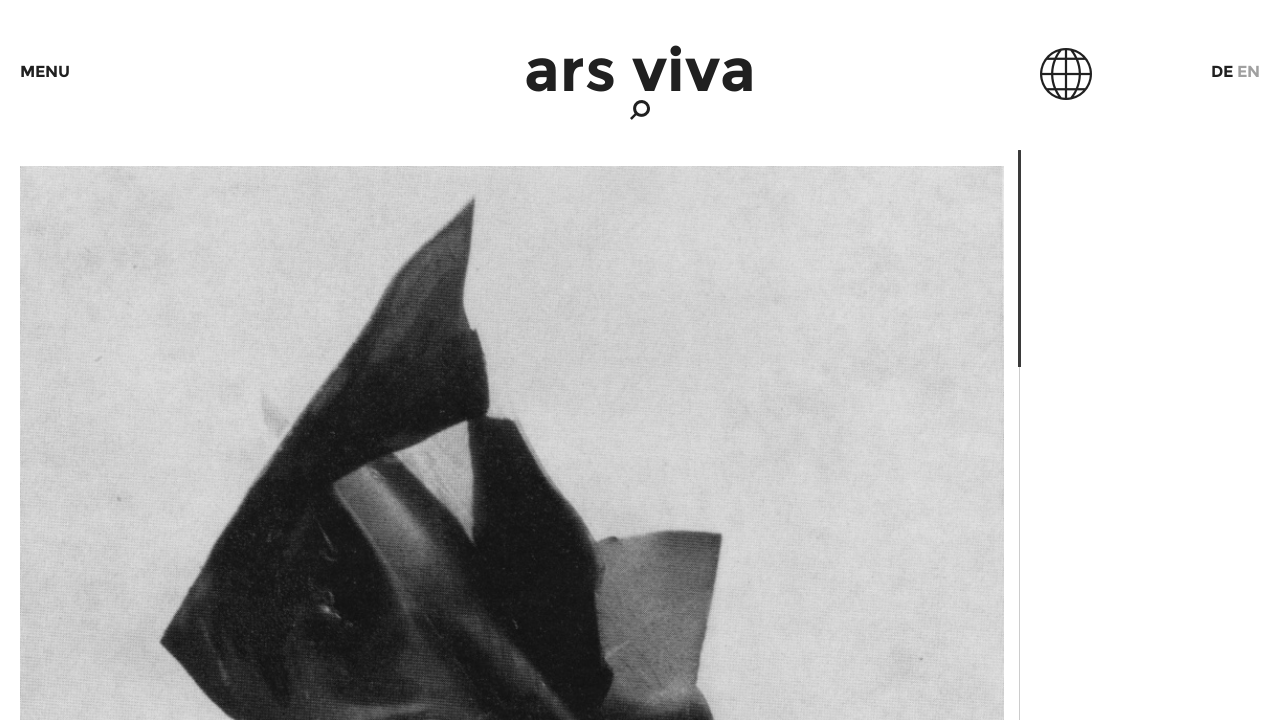

--- FILE ---
content_type: text/html; charset=utf-8
request_url: https://arsviva.kulturkreis.eu/en/paul-isenrath-isenrath
body_size: 2526
content:
<!DOCTYPE html><html lang="en"><head><meta charset="utf-8" /><meta content="IE=Edge,chrome=1" http-equiv="X-UA-Compatible" /><meta content="width=device-width, initial-scale=1" name="viewport" /><link href="https://arsviva.kulturkreis.eu/assets/favicon-f8f010c81788a6b07b87d46a90d3988fb64f8aa831b3ea89d5f89cf20a62625e.ico" rel="icon" type="image/png" /><title>Paul  Isenrath</title><meta content="Paul  Isenrath" property="og:title" /><meta property="og:description" content="" /><meta content="article" property="og:type" /><meta content="https://arsviva.kulturkreis.eu/en/paul-isenrath-isenrath" property="og:url" /><script>(function(html){html.className = html.className + ' js';})(document.documentElement)</script><meta name="csrf-param" content="authenticity_token" />
<meta name="csrf-token" content="Jv2S0u4TtnR96dfQAlUn_PREO49wf7JGESR98R0hSwEwsKEdyCWRyxKv8YPW0QA7dYnuJ4KwqZkjvXhOxzoh7w" /><script src="https://js.stripe.com/v3/"></script><meta content="pk_live_51SavujPsFgYPEyZ5mJhiHjSDSC068S5Ok4ifWdRjp2RtvG2yX6ZCPrasEtxXqCJCxJCR7O68Pud6fU5tYzoJIJlH00zB341ZI6" name="stripe-publishable-key" /><link rel="stylesheet" href="/assets/arsviva-64dc3a410f59dab1b9e8878ffe82b34cc19beb206803eda67106ecafb43b0c41.css" media="all" data-turbo-track="reload" /><script src="/assets/arsviva-4e1b991092c8c1fb20246a6b995f2ace72609ccb75681258c3b894dcca062b31.js" data-turbo-track="reload"></script><link rel="stylesheet" href="/assets/async-4b5789026a74f1ca042befe781d09e943c73645f2f3ef3cca088fa8ef90c3620.css" media="none" onload="if(media!=&#39;all&#39;)media=&#39;all&#39;" data-turbo-track="reload" /><noscript><link rel="stylesheet" href="/assets/async-4b5789026a74f1ca042befe781d09e943c73645f2f3ef3cca088fa8ef90c3620.css" media="all" /></noscript><link rel="stylesheet" href="/assets/print-864f345c6fd57e2305abd8ae5d97dee7727814eb61331b607884341b39b443cb.css" media="print" data-turbo-track="reload" /></head><body class="pages show default single has-sidebar-true" data-collection-template="artist" data-template="default"><div class="site" id="page"><a class="skip-link screen-reader-text" href="#content">Zum Inhalt springen</a><button aria-controls="site-navigation" aria-expanded="false" aria-hidden="true" class="site-navigation-toggle"><span>Menu</span></button><header class="site-header" id="masthead" role="banner"><div class="site-branding"><h1 class="site-title"><a href="/en"><span>Ars Viva</span></a></h1></div><div class="site-branding-search"><form action="/en/search" class="search-form" method="get" role="search"><label class="search-form-label icon-search" for="q"><span class="screen-reader-text">Suche</span></label><div class="search-form-field-wrap"><input autocomplete="off" class="search-form-field" name="q" placeholder="Suchen" type="search" value="" /><button class="search-form-submit icon-search" type="submit"><span class="screen-reader-text">Suche</span></button></div></form></div><nav class="locale-switch"><ul class="locale-switch-items"><li><a title="Deutsch" href="/paul-isenrath-isenrath">De</a></li><li class="current"><a title="English" href="/en/paul-isenrath-isenrath">En</a></li></ul></nav><div aria-hidden="true" class="site-header-globe icon-globe"></div><nav aria-hidden="true" class="switch-years-az"></nav></header><nav class="site-navigation" id="site-navigation" role="navigation"><div class="site-navigation-wrap"><div class="site-navigation-content"><div class="site-navigation-left"><ul class="primary-menu menu"><li class="menu-item"><a href="/en/about">About</a><ul class="sub-menu"><li class="menu-item"><a href="/en/jury">Jury</a></li><li class="menu-item"><a href="/en/publications">Publications</a></li><li class="menu-item"><strong><a href="//jahresring.kulturkreis.eu/en">Jahresring</a></strong></li></ul></li><li class="menu-item"><a href="/en/winners">Winners</a><ul class="sub-menu"><li class="menu-item"><a href="/en/winners">Years</a></li><li class="menu-item"><a href="/en/winners/a-z">A-Z</a></li></ul></li><li class="menu-item"><a href="/en/exhibitions-and-residency">Exhibitions &<br /> Residency</a><ul class="sub-menu"><li class="menu-item"><a href="/en/exhibitions-and-residency/fogo-island-arts-program">Fogo Island<br /> Arts Programm</a></li><li class="menu-item"><a href="/en/exhibitions-and-residency/artwindow">Artwindow</a></li></ul></li><li class="menu-item"><a href="/en/editions">Editions</a></li></ul></div><div class="site-navigation-right"><div class="site-navigation-search-form-wrap"><form action="/en/search" class="search-form" method="get" role="search"><label class="search-form-label icon-search" for="q"><span class="screen-reader-text">Suche</span></label><div class="search-form-field-wrap"><input autocomplete="off" class="search-form-field" name="q" placeholder="Suchen" type="search" value="" /><button class="search-form-submit icon-search" type="submit"><span class="screen-reader-text">Suche</span></button></div></form></div><ul class="secondary-menu menu"><li class="menu-item"><a href="/en/press">Press</a></li><li class="menu-item"><a href="/en/contact">Contact</a></li><li class="menu-item"><a href="/en/imprint">Imprint</a><ul class="sub-menu"><li class="menu-item"><a href="/en/imprint#n-4402">Privacy Policy</a></li></ul></li></ul></div><div class="site-navigation-footer"><div class="site-navigation-footer-kulturkreis"><a href="http://kulturkreis.eu">Kulturkreis<span>der deutschen</span><span>Wirtschaft</span></a></div></div></div></div></nav><div id="content"><main class="site-main scroll" id="main" role="main"><div class="scroll-content"><article class="hentry page page-212" data-artist="" id="page-212"><div class="entry-content entry-content-nodes"><div class="entry-node entry-node-full" id="n-2475"><div class="entry-body"></div></div><div class="entry-node entry-node-full entry-node-right" id="n-2474"><div class="entry-image has-image entry-light-title"><div class="img-wrap" data-fancybox="/uploads/000/001/032/large_isenrath_plastik_1963.jpg"><div class="img-wrap-inner" style="padding-bottom: 145.67590260285473%;"><img alt="© Paul Isenrath" sizes="(min-width: 700px) 67vw, 100vw" title="© Paul Isenrath" data-src="/uploads/000/001/032/large_isenrath_plastik_1963.jpg" data-srcset="/uploads/000/001/032/w230_isenrath_plastik_1963.jpg 230w, /uploads/000/001/032/w320_isenrath_plastik_1963.jpg 320w, /uploads/000/001/032/w400_isenrath_plastik_1963.jpg 400w, /uploads/000/001/032/w460_isenrath_plastik_1963.jpg 460w, /uploads/000/001/032/w640_isenrath_plastik_1963.jpg 640w, /uploads/000/001/032/large_isenrath_plastik_1963.jpg 940w" data-sizes="auto" class="lazyload"></img></div></div><div class="entry-image-header-below"></div></div></div></div></article></div></main><aside class="scroll" id="secondary" role="complementary"><div aria-hidden="true" class="sidebar-globe icon-globe"></div><div class="scroll-content"></div></aside></div></div></body></html>

--- FILE ---
content_type: text/css
request_url: https://arsviva.kulturkreis.eu/assets/async-4b5789026a74f1ca042befe781d09e943c73645f2f3ef3cca088fa8ef90c3620.css
body_size: 3757
content:
/* open-sans-regular - latin */
@font-face {
  font-family: 'Open Sans';
  font-style: normal;
  font-weight: 400;
  src: url(/assets/open-sans-v13-latin-regular-7d1bf537769ae719d531b3d53e57fe64574851ebf5f6b2684627e60726a581e5.eot);
  /* IE9 Compat Modes */
  src: local("Open Sans"), local("OpenSans"), url(/assets/open-sans-v13-latin-regular-7d1bf537769ae719d531b3d53e57fe64574851ebf5f6b2684627e60726a581e5.eot?#iefix) format("embedded-opentype"), url(/assets/open-sans-v13-latin-regular-ede55aaee850406ac8036dcb967954694c370db28513000e557264cd15bcfd95.woff2) format("woff2"), url(/assets/open-sans-v13-latin-regular-ab8a4f232bc48757d0d3fafa4cca08292f2c2fd1525cfbc395efe2c69a2cef8a.woff) format("woff"), url(/assets/open-sans-v13-latin-regular-05bcc411c3e9a242d5af59813d35a7d2b4547a8b76dccbb30574b0f2a008070c.ttf) format("truetype"), url(/assets/open-sans-v13-latin-regular-f7e265d5e9d32e93dcd33f2167606fd867ebc0045473aad0fcd994600d24b0df.svg#OpenSans) format("svg");
  /* Legacy iOS */
}

/* open-sans-italic - latin */
@font-face {
  font-family: 'Open Sans';
  font-style: italic;
  font-weight: 400;
  src: url(/assets/open-sans-v13-latin-italic-42c5db0373f7e645fc84572e516eb49ee7298ae5dfa96b56dbe9a95d6909106d.eot);
  /* IE9 Compat Modes */
  src: local("Open Sans Italic"), local("OpenSans-Italic"), url(/assets/open-sans-v13-latin-italic-42c5db0373f7e645fc84572e516eb49ee7298ae5dfa96b56dbe9a95d6909106d.eot?#iefix) format("embedded-opentype"), url(/assets/open-sans-v13-latin-italic-0a3f08f6f0c48b6492021e987d78d8b4350aec0e59adc10a7964ce269aa0b521.woff2) format("woff2"), url(/assets/open-sans-v13-latin-italic-8e245cbb729de63979307172fd24ad58bc026013399f5fee972b6c982cdead3c.woff) format("woff"), url(/assets/open-sans-v13-latin-italic-1e234e7bf8726df30392964530f15b99f134a26d35056451a27766e1fa5387b0.ttf) format("truetype"), url(/assets/open-sans-v13-latin-italic-b0a9e39050d1461effe6fa641886694aaa41d0b975b820d501e0c43fb602ba57.svg#OpenSans) format("svg");
  /* Legacy iOS */
}

/* open-sans-700 - latin */
@font-face {
  font-family: 'Open Sans';
  font-style: normal;
  font-weight: 700;
  src: url(/assets/open-sans-v13-latin-700-e4189c50590cb503b0e40bf8f9bec62b7ad3310136d13919e843aa00b9a32ce8.eot);
  /* IE9 Compat Modes */
  src: local("Open Sans Bold"), local("OpenSans-Bold"), url(/assets/open-sans-v13-latin-700-e4189c50590cb503b0e40bf8f9bec62b7ad3310136d13919e843aa00b9a32ce8.eot?#iefix) format("embedded-opentype"), url(/assets/open-sans-v13-latin-700-8df29fb4df225121a7d9dfa7f39c6be02c92c01143459d755697b35bc4c0db5c.woff2) format("woff2"), url(/assets/open-sans-v13-latin-700-63a364d217c2806921254908ebbd3488715f264dca6a9f63661dea197c236d2b.woff) format("woff"), url(/assets/open-sans-v13-latin-700-aaf7d282e26ae548cb9af84b28e3867480febbbd52a6f8f5f32b1a761ed1e4c8.ttf) format("truetype"), url(/assets/open-sans-v13-latin-700-c5d33e6157485adcefbb42e55ca35d6de8eddba7ee75b30553ebc69b35feed98.svg#OpenSans) format("svg");
  /* Legacy iOS */
}

/* open-sans-700italic - latin */
@font-face {
  font-family: 'Open Sans';
  font-style: italic;
  font-weight: 700;
  src: url(/assets/open-sans-v13-latin-700italic-24bdc0a762acd7502bca7b1e824f912f9903c3ec95330566663e4699f7c88d1e.eot);
  /* IE9 Compat Modes */
  src: local("Open Sans Bold Italic"), local("OpenSans-BoldItalic"), url(/assets/open-sans-v13-latin-700italic-24bdc0a762acd7502bca7b1e824f912f9903c3ec95330566663e4699f7c88d1e.eot?#iefix) format("embedded-opentype"), url(/assets/open-sans-v13-latin-700italic-6c0fb58257bb2634c2e4715fa1262e9606a9f27cd0fd84b2a1c27b161784bbb4.woff2) format("woff2"), url(/assets/open-sans-v13-latin-700italic-1a57534e7edbf111fd0aa727fe1a754f72622a4a6e8f215e2878027e3a7565db.woff) format("woff"), url(/assets/open-sans-v13-latin-700italic-34522f95260d096efd7c458f6429c408a3369d432a322dc7dcbe78fbd8ce6801.ttf) format("truetype"), url(/assets/open-sans-v13-latin-700italic-2a84f2fe1dc31ef9e204c18a9d66363b0c7bcf26d9b85e064cb5678d09ce1ea8.svg#OpenSans) format("svg");
  /* Legacy iOS */
}

/* crimson-text-regular - latin */
@font-face {
  font-family: 'Crimson Text';
  font-style: normal;
  font-weight: 400;
  src: url(/assets/crimson-text-v6-latin-regular-139853f517b92582e6c7f75bfbcbf594b0c04d8b77c70a9501f37d2c939692cc.eot);
  /* IE9 Compat Modes */
  src: local("Crimson Text"), local("CrimsonText-Roman"), url(/assets/crimson-text-v6-latin-regular-139853f517b92582e6c7f75bfbcbf594b0c04d8b77c70a9501f37d2c939692cc.eot?#iefix) format("embedded-opentype"), url(/assets/crimson-text-v6-latin-regular-81736c67d5283073e6f4cf504074560ee8d6c23c2b27316454a2152a6aed8e9d.woff2) format("woff2"), url(/assets/crimson-text-v6-latin-regular-303845444f58b3f948624274176255dc20d04444db153a7b617780751c653ae1.woff) format("woff"), url(/assets/crimson-text-v6-latin-regular-4b4595816713262d377008320bc1acf323f9ab12170eaaf124100000e954e18f.ttf) format("truetype"), url(/assets/crimson-text-v6-latin-regular-f5a4557cb1e97781936db8568809c8509de723d7dd5a7e08bb158ced30660a28.svg#CrimsonText) format("svg");
  /* Legacy iOS */
}

/* crimson-text-italic - latin */
@font-face {
  font-family: 'Crimson Text';
  font-style: italic;
  font-weight: 400;
  src: url(/assets/crimson-text-v6-latin-italic-de35e65199411f3238e2b26040830732561f533609b1350f7ba9712ab321a718.eot);
  /* IE9 Compat Modes */
  src: local("Crimson Text Italic"), local("CrimsonText-Italic"), url(/assets/crimson-text-v6-latin-italic-de35e65199411f3238e2b26040830732561f533609b1350f7ba9712ab321a718.eot?#iefix) format("embedded-opentype"), url(/assets/crimson-text-v6-latin-italic-3c97ab71321c6c1f4bb739d7fdb8b3d90f7a4bab478d9c9b0b1ae4d42c119b27.woff2) format("woff2"), url(/assets/crimson-text-v6-latin-italic-666a02d01490b86ca5b79c6dac8804512f9e95e70714bd268af1e42002cd623c.woff) format("woff"), url(/assets/crimson-text-v6-latin-italic-82558ebefa7bc3ba082714c8918880a847799671b72ea4eb432237101170bc32.ttf) format("truetype"), url(/assets/crimson-text-v6-latin-italic-9d1b963b92e49c3e717b06dfcb516a25e8e137586b55d3b18b6536e571a9d13c.svg#CrimsonText) format("svg");
  /* Legacy iOS */
}

/* crimson-text-700 - latin */
@font-face {
  font-family: 'Crimson Text';
  font-style: normal;
  font-weight: 700;
  src: url(/assets/crimson-text-v6-latin-700-6adbcdb0a7f846786bedd49a8294a0cccbedf453f6cff27835e74d5ef400fd8b.eot);
  /* IE9 Compat Modes */
  src: local("Crimson Text Bold"), local("CrimsonText-Bold"), url(/assets/crimson-text-v6-latin-700-6adbcdb0a7f846786bedd49a8294a0cccbedf453f6cff27835e74d5ef400fd8b.eot?#iefix) format("embedded-opentype"), url(/assets/crimson-text-v6-latin-700-14979a583eaa41bc929b5aa945777df41fb43166cca5ab52add634cb27e1afd7.woff2) format("woff2"), url(/assets/crimson-text-v6-latin-700-b5cee7016dfa94ce5d1c7d1d5f40253b327a8f0af2045c99f99baa9f5b828cb3.woff) format("woff"), url(/assets/crimson-text-v6-latin-700-ba89b18e1a79f017d2e38f97ab4155d4f332fe30d4a74413e3c2116db857fc36.ttf) format("truetype"), url(/assets/crimson-text-v6-latin-700-a311a1c2a9e3e689d4289baee730571ae5dcc173802105f6fc19d17fd46cc4ae.svg#CrimsonText) format("svg");
  /* Legacy iOS */
}

/* crimson-text-700italic - latin */
@font-face {
  font-family: 'Crimson Text';
  font-style: italic;
  font-weight: 700;
  src: url(/assets/crimson-text-v6-latin-700italic-d8271afe93c494478e774cd2d74b3fd2a4202a9cf835bc6dfea3d49a65d42705.eot);
  /* IE9 Compat Modes */
  src: local("Crimson Text Bold Italic"), local("CrimsonText-BoldItalic"), url(/assets/crimson-text-v6-latin-700italic-d8271afe93c494478e774cd2d74b3fd2a4202a9cf835bc6dfea3d49a65d42705.eot?#iefix) format("embedded-opentype"), url(/assets/crimson-text-v6-latin-700italic-b484993785875c2088d43a187948e07468bf76a8d98e6e64983be10634e73aad.woff2) format("woff2"), url(/assets/crimson-text-v6-latin-700italic-34d0fab5decb6e5d8a976f2c765f524a2151a915a7f48d74df282d24ce3fb148.woff) format("woff"), url(/assets/crimson-text-v6-latin-700italic-883f9dbb6f8c190faa5db28357742098ccb64744a8cfcb616832dfcc12d923e0.ttf) format("truetype"), url(/assets/crimson-text-v6-latin-700italic-5768f5e06c8a8043af141f9402fee3009a419c9cfed23d5e2eed5a6cbc6d56a6.svg#CrimsonText) format("svg");
  /* Legacy iOS */
}

/* montserrat-light - latin, used as regular font */
@font-face {
  font-family: 'Montserrat';
  font-weight: 400;
  font-style: normal;
  src: url(/assets/montserrat-light-webfont-24aaf7bf8d131405db22cb54d65ec4c973bc5e4f15337d2dc3da5af1fffa6306.eot);
  src: local("Montserrat-Light"), url(/assets/montserrat-light-webfont-24aaf7bf8d131405db22cb54d65ec4c973bc5e4f15337d2dc3da5af1fffa6306.eot?#iefix) format("embedded-opentype"), url(/assets/montserrat-light-webfont-e55776894d3f98620c8f501bc94f3741c768fab7649c14393f2a672560232b40.woff2) format("woff2"), url(/assets/montserrat-light-webfont-09163a4c2b4a97614fe2d0f4a7c64b79bbbfd95abab37629f145088b5bb6feb9.woff) format("woff"), url(/assets/montserrat-light-webfont-5138656750b29433069020b782cc1ad6586f060fb193c9d8df7e1aa6df7528c6.ttf) format("truetype"), url(/assets/montserrat-light-webfont-0e6b85a1f6592945873d912a3d9d4a58eb21594b1a3dc870dd9a99cf8337efe7.svg#Montserrat) format("svg");
}

/* montserrat-700 - latin */
@font-face {
  font-family: 'Montserrat';
  font-style: normal;
  font-weight: 700;
  src: url(/assets/montserrat-v7-latin-700-4f1801327d9244ad567ad42132d304a57a979038f1cb23ea256b2f7438b71148.eot);
  /* IE9 Compat Modes */
  src: local("Montserrat-Bold"), url(/assets/montserrat-v7-latin-700-4f1801327d9244ad567ad42132d304a57a979038f1cb23ea256b2f7438b71148.eot?#iefix) format("embedded-opentype"), url(/assets/montserrat-v7-latin-700-b63aa0d8efe2a2b779d66e8b357a3e1ff6655dd50d8e962202cd1630e7d32933.woff2) format("woff2"), url(/assets/montserrat-v7-latin-700-3fe8c27ac0046eb43f3c341d43167ae001b6361487528ccb5f859c6e893f45b0.woff) format("woff"), url(/assets/montserrat-v7-latin-700-3d85985391fe36a5c270a510f81a47e93912ecc81018599579caeb94cde114f9.ttf) format("truetype"), url(/assets/montserrat-v7-latin-700-d4fd4e81f8b5311c6c7afd12b586078f4a1f2828c4d849b6db2f4c3d0d54f568.svg#Montserrat) format("svg");
  /* Legacy iOS */
}

@font-face {
  font-family: 'icons';
  src: url(/assets/icons-2fb02c08f0215cbc320c71d4bbd3479b77ad1e0692e02e41ccfcb74ec2f0d4a5.eot);
  src: url(/assets/icons-2fb02c08f0215cbc320c71d4bbd3479b77ad1e0692e02e41ccfcb74ec2f0d4a5.eot?#iefix) format("embedded-opentype"), url(/assets/icons-0e70583e0cbd6377de50b43237d0d515d7f2036ddeb325d6a6f6f3742d249af2.woff) format("woff"), url(/assets/icons-fccd0ee30f1c31840edc126d1f9259d17a9af45cea245f673acb4708b0af6c0c.ttf) format("truetype"), url(/assets/icons-5e4dd28bdfddff53bae6cd3123397ae5cd8baeebbc2e9d9b7abfd5f8a2b2cfbf.svg#icons) format("svg");
  font-weight: normal;
  font-style: normal;
}

/* line 13, app/assets/stylesheets/public/_font_icons.scss */
[data-icon]:before {
  font-family: "icons" !important;
  content: attr(data-icon);
  font-style: normal !important;
  font-weight: normal !important;
  font-variant: normal !important;
  text-transform: none !important;
  speak: none;
  line-height: 1;
  -webkit-font-smoothing: antialiased;
  -moz-osx-font-smoothing: grayscale;
}

/* line 26, app/assets/stylesheets/public/_font_icons.scss */
[class^="icon-"]:before,
[class*=" icon-"]:before {
  font-family: "icons" !important;
  font-style: normal !important;
  font-weight: normal !important;
  font-variant: normal !important;
  text-transform: none !important;
  speak: none;
  line-height: 1;
  -webkit-font-smoothing: antialiased;
  -moz-osx-font-smoothing: grayscale;
}

/* line 39, app/assets/stylesheets/public/_font_icons.scss */
.icon-close:before {
  content: "\e000";
}

/* line 42, app/assets/stylesheets/public/_font_icons.scss */
.icon-facebook:before {
  content: "\e001";
}

/* line 45, app/assets/stylesheets/public/_font_icons.scss */
.icon-globe:before {
  content: "\e002";
}

/* line 48, app/assets/stylesheets/public/_font_icons.scss */
.icon-instagram:before {
  content: "\e003";
}

/* line 51, app/assets/stylesheets/public/_font_icons.scss */
.icon-pinterest:before {
  content: "\e004";
}

/* line 54, app/assets/stylesheets/public/_font_icons.scss */
.icon-play:before {
  content: "\e005";
}

/* line 57, app/assets/stylesheets/public/_font_icons.scss */
.icon-search:before {
  content: "\e006";
}

/* line 60, app/assets/stylesheets/public/_font_icons.scss */
.icon-twitter:before {
  content: "\e007";
}

/* line 63, app/assets/stylesheets/public/_font_icons.scss */
.icon-unknown:before {
  content: "\e008";
}

/* line 66, app/assets/stylesheets/public/_font_icons.scss */
.icon-globe-light:before {
  content: "\e009";
}

/* line 69, app/assets/stylesheets/public/_font_icons.scss */
.icon-search-light:before {
  content: "\e00a";
}
/*
 * This is a manifest file that'll be compiled into application.css, which will include all the files
 * listed below.
 *
 * Any CSS and SCSS file within this directory, lib/assets/stylesheets, vendor/assets/stylesheets,
 * or any plugin's vendor/assets/stylesheets directory can be referenced here using a relative path.
 *
 * You're free to add application-wide styles to this file and they'll appear at the bottom of the
 * compiled file so the styles you add here take precedence over styles defined in any other CSS/SCSS
 * files in this directory. Styles in this file should be added after the last require_* statement.
 * It is generally better to create a new file per style scope.
 *

 */


--- FILE ---
content_type: text/css
request_url: https://arsviva.kulturkreis.eu/assets/print-864f345c6fd57e2305abd8ae5d97dee7727814eb61331b607884341b39b443cb.css
body_size: 296
content:
html,
body,
#main,
#content {
  width: 100%;
}

* {
  position: relative !important;
  // height: auto !important;;
  overflow: visible !important;;
}

.img-wrap-inner img {
  position: absolute !important;
}


#secondary,
#secondary-left,
.locale-switch,
.site-branding-search,
.site-header-globe ,
.video-player,
.site-header-badge,
.site-navigation,
.secondary-menu
{
  display: none !important;
}

.site-navigation-toggle {
  display: none;
}

.printonly {
  display: block !important;
}

.logo-print {
  margin: 0 auto;
}
.entry-gallery {
  display: none;
}
